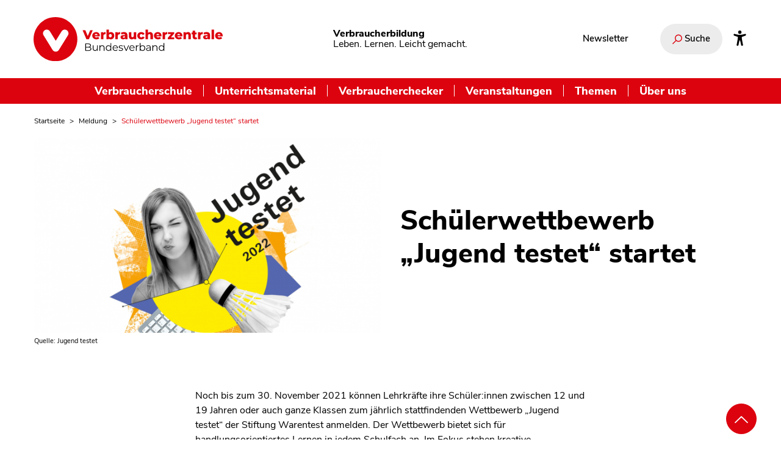

--- FILE ---
content_type: text/html; charset=UTF-8
request_url: https://www.verbraucherbildung.de/meldung/schuelerwettbewerb-jugend-testet-startet
body_size: 25432
content:
<!DOCTYPE html>
<html lang="de" dir="ltr" prefix="og: https://ogp.me/ns#">
  <head>
    <meta charset="utf-8" />
<noscript><style>form.antibot * :not(.antibot-message) { display: none !important; }</style>
</noscript><meta name="description" content="Ab sofort können Lehrkräfte ihre Schüler:innen für den Wettbewerb „Jugend testet“ der Stiftung Warentest registrieren. Die Jugendlichen erwarten tolle Preise und lernen nebenbei, Konsumverhalten kritisch zu analysieren." />
<link rel="canonical" href="https://www.verbraucherbildung.de/meldung/schuelerwettbewerb-jugend-testet-startet" />
<meta name="robots" content="index, follow" />
<meta property="og:site_name" content="Verbraucherbildung.de" />
<meta property="og:type" content="article" />
<meta property="og:url" content="https://www.verbraucherbildung.de/meldung/schuelerwettbewerb-jugend-testet-startet" />
<meta property="og:title" content="Schülerwettbewerb „Jugend testet“ startet" />
<meta property="og:image" content="https://www.verbraucherbildung.de/sites/default/files/textimage_store/cache/styles/vzbv_share_image/1/14/143394f93939252dff6911ebfc9a1de74b0e4aacb6717ed2deed6dd4ac96cfd3.jpg" />
<meta name="twitter:card" content="summary_large_image" />
<meta name="twitter:site" content="@vzbv" />
<meta name="twitter:title" content="Schülerwettbewerb „Jugend testet“ startet" />
<meta name="twitter:description" content="Ab sofort können Lehrkräfte ihre Schüler:innen für den Wettbewerb „Jugend testet“ der Stiftung Warentest registrieren. Die Jugendlichen erwarten tolle Preise und lernen nebenbei, Konsumverhalten kritisch zu analysieren." />
<meta name="twitter:image" content="https://www.verbraucherbildung.de/sites/default/files/textimage_store/cache/styles/vzbv_share_image/1/14/143394f93939252dff6911ebfc9a1de74b0e4aacb6717ed2deed6dd4ac96cfd3.jpg" />
<meta name="twitter:image:alt" content="Logo des Wettbewerbs Jugend testet 2022, junge Frau, Federball, Tastatur" />
<meta name="Generator" content="Drupal 10 (https://www.drupal.org)" />
<meta name="MobileOptimized" content="width" />
<meta name="HandheldFriendly" content="true" />
<meta name="viewport" content="width=device-width, initial-scale=1.0" />
<script type="application/ld+json">{
    "@context": "https://schema.org",
    "@graph": [
        {
            "@type": "Article",
            "headline": "Schülerwettbewerb „Jugend testet“ startet",
            "image": {
                "@type": "ImageObject",
                "url": "https://www.verbraucherbildung.de/sites/default/files/textimage_store/cache/styles/vzbv_share_image/1/14/143394f93939252dff6911ebfc9a1de74b0e4aacb6717ed2deed6dd4ac96cfd3.jpg"
            },
            "datePublished": "2021-10-07T15:31:11+0200",
            "dateModified": "2021-10-13T08:56:20+0200",
            "author": {
                "@type": "Organization",
                "name": "Verbraucherzentrale Bundesverband e.V.",
                "url": "https://www.vzbv.de"
            }
        }
    ]
}</script>
<link rel="icon" href="/themes/custom/vzbv_rebrush2025/images/favicon.png" type="image/png" />

    <title>Schülerwettbewerb „Jugend testet“ startet</title>
    <link rel="stylesheet" media="all" href="/sites/default/files/css/css_Zrj-S5_GqI0kIoRtw3KWctofWkDbjtbFwAt59vKgKyI.css?delta=0&amp;language=de&amp;theme=vzbv_rebrush2025&amp;include=eJxljlEKwyAQBS9kYwn0PLKarUrXKD4NJKevbSiF9m-YNx_PCQG7tgRW7uTEAHmGcrmyXnNNJPFgdR_UYoH-gIppdAZjhH7FqlAlX6kE6KX2QjJ9zdTX0q1EBF4UsoskJvESyUhcH9D_amqBEyvsaJzOi9thN-0lW5IL2j4y_3amsq0dYb7Ot5_9CUwUWCA" />
<link rel="stylesheet" media="all" href="/sites/default/files/css/css_EmaxZwY4AvZ-A2eLJam-viTQfpFhzjZcKJKEJAFqRgg.css?delta=1&amp;language=de&amp;theme=vzbv_rebrush2025&amp;include=eJxljlEKwyAQBS9kYwn0PLKarUrXKD4NJKevbSiF9m-YNx_PCQG7tgRW7uTEAHmGcrmyXnNNJPFgdR_UYoH-gIppdAZjhH7FqlAlX6kE6KX2QjJ9zdTX0q1EBF4UsoskJvESyUhcH9D_amqBEyvsaJzOi9thN-0lW5IL2j4y_3amsq0dYb7Ot5_9CUwUWCA" />
<link rel="stylesheet" media="print" href="/sites/default/files/css/css_RJGBkB6Gvx9xbSZY1H0m3nVtwJEP0i2gP0O798sLJJI.css?delta=2&amp;language=de&amp;theme=vzbv_rebrush2025&amp;include=eJxljlEKwyAQBS9kYwn0PLKarUrXKD4NJKevbSiF9m-YNx_PCQG7tgRW7uTEAHmGcrmyXnNNJPFgdR_UYoH-gIppdAZjhH7FqlAlX6kE6KX2QjJ9zdTX0q1EBF4UsoskJvESyUhcH9D_amqBEyvsaJzOi9thN-0lW5IL2j4y_3amsq0dYb7Ot5_9CUwUWCA" />
<link rel="stylesheet" media="all" href="/sites/default/files/css/css_ZrucWTNDcNas2BMC4Fh-V2z9NGZV29n5mLQADe7QHWg.css?delta=3&amp;language=de&amp;theme=vzbv_rebrush2025&amp;include=eJxljlEKwyAQBS9kYwn0PLKarUrXKD4NJKevbSiF9m-YNx_PCQG7tgRW7uTEAHmGcrmyXnNNJPFgdR_UYoH-gIppdAZjhH7FqlAlX6kE6KX2QjJ9zdTX0q1EBF4UsoskJvESyUhcH9D_amqBEyvsaJzOi9thN-0lW5IL2j4y_3amsq0dYb7Ot5_9CUwUWCA" />

    <script src="/libraries/fontawesome/js/all.min.js?v=6.4.2" defer></script>
<script src="/libraries/fontawesome/js/v4-shims.min.js?v=6.4.2" defer></script>

    <!-- Matomo Tag Manager -->
    <script>
      var _mtm = window._mtm = window._mtm || [];
      _mtm.push({'mtm.startTime': (new Date().getTime()), 'event': 'mtm.Start'});
      var d=document, g=d.createElement('script'), s=d.getElementsByTagName('script')[0];
      g.async=true; g.src='https://auswertung.verbraucherzentrale.de/js/container_T4zvO6Ic.js'; s.parentNode.insertBefore(g,s);
    </script>
    <!-- End Matomo Tag Manager -->
  </head>
  <body class="path-node page-node-type-article rebrush2025">
  <a class="skip-main nocontent" href="#main-content">Zum Inhalt wechseln</a>
    
      <div class="dialog-off-canvas-main-canvas" data-off-canvas-main-canvas>
    

<div class="layout-container colorize-">
      <header id="header" class="header fixed-top">
    <div class="container">
    <div class="header-row topbar hide-mobile">

      <div class="sitelogo-wrapper topbar-left">
        <a href="https://www.verbraucherbildung.de/" title="Zur Startseite"><img alt="Verbraucherzentrale Bundesverband Logo" title="" class="logo" width="86" height="32" src="/themes/custom/vzbv_rebrush2025/images/vzbv-logo.svg"></a>
      </div>
      <div class="branding claim">
        <p class="site-name"><strong>Verbraucherbildung</strong></p>
        <p class="site-slogan">Leben. Lernen. Leicht gemacht.</p>
      </div>
      <div class="topbar-right">
                  
<nav id="pnProductNav" aria-label="Interessante Links" class="sub-block-nav">
              <ul id="pnProductNavContents" itemscope="" itemtype="http://www.schema.org/SiteNavigationElement" class="nav navbar-nav topic-menu-navbar level-0">
                      <li itemprop="name" class="menu-item">
          <a href="/newsletter-verbraucherbildung-der-schule" class="nav-link" itemprop="url" data-drupal-link-system-path="node/7165" title="Newsletter">Newsletter</a>
                  </li>
          </ul>
  

<div id="pnAdvancerLeft" class="submenufader left"></div>
<div id="pnAdvancerRight" class="submenufader right"></div>

  </nav>

        
        
                  <div class="search-wrapper">
            <div class="search-form" data-drupal-selector="search-form">
              <form id="edit-site-search" aria-label="Suche auf unserem Portal" action="/views_prg/redirect" method="POST" role="search">
                <div class="js-form-item form-item js-form-type-textfield form-item-search-api-fulltext js-form-item-search-api-fulltext search-container hide">
                  <div class="form-item form-type-textfield form-item-textfield">
    <label class="label" for="edit-search-api-fulltext-input--3">
    </label><input data-drupal-selector="edit-search-api-fulltext-input--3" data-search-api-autocomplete-search="search" class="form-autocomplete form-text form-element search ui-autocomplete-input" data-autocomplete-path="/search_api_autocomplete/search?display=search&amp;amp;&amp;amp;filter=search_api_fulltext" type="search" id="edit-search-api-fulltext-input--3" name="search_api_fulltext" value="" autocomplete="off" placeholder="Wonach suchen Sie?" tabindex="0" aria-label="Wonach suchen Sie?"></div>                  <div data-drupal-selector="edit-submit-site-search-wrapper" class="search-button form-actions js-form-wrapper form-wrapper" id="edit-submit-site-search--2-wrapper">
                    <input aria-label="Suchen" type="submit" data-drupal-selector="edit-submit-site-search--3" id="edit-submit-site-search--4" name="op" value="Suchen" class="js-form-submit form-submit">
                    <i aria-hidden="true" class="vz-icons search"></i>
                  </div>
                </div>
                <button class="search-toggle" aria-expanded="false">
                  <i aria-hidden="true" class="vz-icons search"></i>
                  <i aria-hidden="true" class="vz-icons close-x hide"></i>
                  <span>Suche</span>
                </button>
                <input name="prg_redirect" data-drupal-selector="edit-prg-redirect" type="hidden" value="/suche" class="form-element" />
                <div role="status" aria-live="assertive" class="visually-hidden input-feedback" data-selecttext="<p>Suchvorschlag ausgewählt. Erneute Eingabe zum Absenden der Suche.</p>" data-hidetext="<p>Keine Suchvorschläge angezeigt.</p>" data-showtext="<p>Suchvorschläge gefunden. Pfeiltasten nach oben oder unten zur Auswahl, Eingabe zur Übernahme und Rückkehr ins Eingabefeld, anschließend nochmal Eingabe zum Absenden.</p>"></div>
              </form>
            </div>
          </div>
        
                <a class="accessibility-link" aria-label="Infos zur Barrierefreiheit" href="/barrierefreiheit">
          <svg viewBox="0 0 512 512" xmlns="http://www.w3.org/2000/svg"><path d="m256 112a56 56 0 1 1 56-56 56.06 56.06 0 0 1 -56 56z"/><path d="m432 112.8-.45.12-.42.13c-1 .28-2 .58-3 .89-18.61 5.46-108.93 30.92-172.56 30.92-59.13 0-141.28-22-167.56-29.47a73.79 73.79 0 0 0 -8-2.58c-19-5-32 14.3-32 31.94 0 17.47 15.7 25.79 31.55 31.76v.28l95.22 29.74c9.73 3.73 12.33 7.54 13.6 10.84 4.13 10.59.83 31.56-.34 38.88l-5.8 45-32.19 176.19q-.15.72-.27 1.47l-.23 1.27c-2.32 16.15 9.54 31.82 32 31.82 19.6 0 28.25-13.53 32-31.94s28-157.57 42-157.57 42.84 157.57 42.84 157.57c3.75 18.41 12.4 31.94 32 31.94 22.52 0 34.38-15.74 32-31.94-.21-1.38-.46-2.74-.76-4.06l-32.63-174.73-5.79-45c-4.19-26.21-.82-34.87.32-36.9a1.09 1.09 0 0 0 .08-.15c1.08-2 6-6.48 17.48-10.79l89.28-31.21a16.9 16.9 0 0 0 1.62-.52c16-6 32-14.3 32-31.93s-12.99-36.96-31.99-31.97z"/></svg>
        </a>
      </div>
    </div>
  </div>
  <div class="mainnav-bar">
    <div class="navigation">
              
<nav aria-label="Hauptnavigation" id="block-mainnavigation" class="navbar navbar-expand-md inline-nav">
      <div class="header-row hide-desktop">

  <div class="mobile-topbar topbar topbar-upper">
    <div class="sitelogo-wrapper topbar-left">
      <a href="https://www.verbraucherbildung.de/" title="Zur Startseite"><img alt="Verbraucherzentrale Bundesverband Logo" title="" class="logo" width="86" height="32" src="/themes/custom/vzbv_rebrush2025/images/vzbv-logo-negativ.svg"></a>
    </div>

    <div class="topbar-right">
              <div class="search-wrapper">
          <div class="search-form" data-drupal-selector="search-form">
            <form id="edit-site-search--4" aria-label="Suche auf unserem Portal" action="/views_prg/redirect" method="POST" role="search">
              <div class="js-form-item form-item js-form-type-textfield form-item-search-api-fulltext js-form-item-search-api-fulltext search-container hide">
                <div class="form-item form-type-textfield form-item-textfield">
    <label class="label" for="edit-search-api-fulltext-input--10">
    </label><input data-drupal-selector="edit-search-api-fulltext-input--10" data-search-api-autocomplete-search="search" class="form-autocomplete form-text form-element search ui-autocomplete-input" data-autocomplete-path="/search_api_autocomplete/search?display=search&amp;amp;&amp;amp;filter=search_api_fulltext" type="search" id="edit-search-api-fulltext-input--10" name="search_api_fulltext" value="" autocomplete="off" placeholder="Wonach suchen Sie?" tabindex="0" aria-label="Wonach suchen Sie?"></div>                <div data-drupal-selector="edit-submit-site-search--10-wrapper" class="search-button form-actions js-form-wrapper form-wrapper" id="edit-submit-site-search--11-wrapper">
                  <input aria-label="Suchen" type="submit" data-drupal-selector="edit-submit-site-search--12" id="edit-submit-site-search--13" name="op" value="Suchen" class="js-form-submit form-submit">
                  <i aria-hidden="true" class="vz-icons search"></i>
                </div>
              </div>
              <button class="search-toggle" aria-expanded="false">
                <i aria-hidden="true" class="vz-icons search"></i>
                <i aria-hidden="true" class="vz-icons close-x hide"></i>
                <span>Suche</span>
              </button>
              <input name="prg_redirect" data-drupal-selector="edit-prg-redirect" type="hidden" value="/suche" class="form-element" />
              <div role="status" aria-live="assertive" class="visually-hidden input-feedback" data-selecttext="<p>Suchvorschlag ausgewählt. Erneute Eingabe zum Absenden der Suche.</p>" data-hidetext="<p>Keine Suchvorschläge angezeigt.</p>" data-showtext="<p>Suchvorschläge gefunden. Pfeiltasten nach oben oder unten zur Auswahl, Eingabe zur Übernahme und Rückkehr ins Eingabefeld, anschließend nochmal Eingabe zum Absenden.</p>"></div>
            </form>
          </div>
        </div>
      
      <button class="navbar-toggler collapsed" type="button" data-toggle="collapse" aria-controls="main" data-target="#main" aria-expanded="false" aria-label="Navigation auf- und zuklappen">
        <span class="navbar-toggler-icon fas fa-bars" aria-hidden="true"></span>
      </button>
    </div>
  </div>
  <div class="mobile-topbar topbar-lower">
    <div class="branding claim">
      <p class="site-name"><strong>Verbraucherbildung</strong></p>
      <p class="site-slogan">Leben. Lernen. Leicht gemacht.</p>
    </div>
  </div>
</div>

<div class="collapse navbar-collapse" id="main">
  <ul itemscope itemtype="http://www.schema.org/SiteNavigationElement" class="main-menu nav navbar-nav level-0">
                <li class="item dropdown dropdown-submenu" itemprop="name">
        <a href="/auszeichnung-verbraucherschule" title="Informationen und Konzepte für Schulen" class="link" itemprop="url" data-drupal-link-system-path="node/7152">Verbraucherschule</a>
                  <button class="dropdown-toggle" data-toggle="dropdown" aria-label="Untermenü Verbraucherschule" aria-expanded="false"><i class="fa fa-chevron-down"></i></button>
                                <div class="sub level-1 dropdown-menu">
              <div class="row">
                <ul itemscope itemtype="http://www.schema.org/SiteNavigationElement" class="nav menulinks col-12 col-md-6">
                                      <li itemprop="name" class="item">
                    <a href="/auszeichnung-verbraucherschule" class="link" itemprop="url" data-drupal-link-system-path="node/7152" title="Auszeichnung Verbraucherschule">Auszeichnung Verbraucherschule</a>
                      <div class="description-text-lower"><p class="h5">Auszeichnung Verbraucherschule</p><p>Bronze, Silber oder Gold - hier finden Sie Informationen zur Auszeichnung Verbraucherschule. </p></div>
                    </li>
                                      <li itemprop="name" class="item">
                    <a href="/auszeichnung-verbraucherschule/kategorien-kriterien-und-jury" class="link" itemprop="url" data-drupal-link-system-path="node/7153" title="Kategorien, Kriterien und Jury">Kategorien, Kriterien und Jury</a>
                      <div class="description-text-lower"><p class="h5">Kategorien, Kriterien und Jury</p><p>Hier finden Sie alle Details zum Bewerbungsprozess der Verbraucherschule, zu unseren Kriterien und der Jury.</p></div>
                    </li>
                                      <li itemprop="name" class="item">
                    <a href="/verbraucherschule/ausgezeichnete-verbraucherschulen" class="link" itemprop="url" data-drupal-link-system-path="node/7180" title="Die Verbraucherschulen">Die Verbraucherschulen</a>
                      <div class="description-text-lower"><p class="h5">Die Verbraucherschulen</p><p>Vom einzelnen Projekt bis zum Schulkonzept - hier finden Sie Informationen zu allen ausgezeichneten Verbraucherschulen.
</p></div>
                    </li>
                                  </ul>
                <ul class="nav description-text col-12 col-md-6">
                  <li class="default"><p class="h5">Verbraucherschule</p><p>Bronze, Silber oder Gold - hier finden Sie Informationen zur Auszeichnung Verbraucherschule. </p></li>
                  <li class="override"></li>
                </ul>
                <span class="invisible"></span>
              </div>
            </div>

          
                              </li>
                <li class="item dropdown dropdown-submenu" itemprop="name">
        <a href="/materialkompass" class="link" itemprop="url" data-drupal-link-system-path="node/7117" title="Unterrichtsmaterial">Unterrichtsmaterial</a>
                  <button class="dropdown-toggle" data-toggle="dropdown" aria-label="Untermenü Unterrichtsmaterial" aria-expanded="false"><i class="fa fa-chevron-down"></i></button>
                                <div class="sub level-1 dropdown-menu">
              <div class="row">
                <ul itemscope itemtype="http://www.schema.org/SiteNavigationElement" class="nav menulinks col-12 col-md-6">
                                      <li itemprop="name" class="item">
                    <a href="/materialkompass" class="link" itemprop="url" data-drupal-link-system-path="node/7117" title="Materialkompass">Materialkompass</a>
                      <div class="description-text-lower"><p class="h5">Materialkompass</p><p></p></div>
                    </li>
                                      <li itemprop="name" class="item">
                    <a href="/materialkompass/wie-funktioniert-der-materialkompass" class="link" itemprop="url" data-drupal-link-system-path="node/7119" title="Bewertungssystem">Bewertungssystem</a>
                      <div class="description-text-lower"><p class="h5">Bewertungssystem</p><p></p></div>
                    </li>
                                      <li itemprop="name" class="item">
                    <a href="/materialkompass/wie-funktioniert-der-materialkompass#das-expertenteam" class="link" itemprop="url" data-drupal-link-system-path="node/7119" title="Gutachter:innen">Gutachter:innen</a>
                      <div class="description-text-lower"><p class="h5">Gutachter:innen</p><p></p></div>
                    </li>
                                      <li itemprop="name" class="item">
                    <a href="/materialkompass/material-einreichen" class="link" itemprop="url" data-drupal-link-system-path="node/7166" title="Material einreichen">Material einreichen</a>
                      <div class="description-text-lower"><p class="h5">Material einreichen</p><p></p></div>
                    </li>
                                  </ul>
                <ul class="nav description-text col-12 col-md-6">
                  <li class="default"><p class="h5">Unterrichtsmaterial</p><p>Im Materialkompass finden Sie von unabhängigen Expert:innen geprüftes und bewertetes Unterrichtsmaterial.
</p></li>
                  <li class="override"></li>
                </ul>
                <span class="invisible"></span>
              </div>
            </div>

          
                              </li>
                <li class="item dropdown dropdown-submenu" itemprop="name">
        <a href="/verbraucherchecker" title="Workshops für Jugendliche – an Schulen und darüber hinaus" class="link" itemprop="url" data-drupal-link-system-path="node/7050">Verbraucherchecker</a>
                  <button class="dropdown-toggle" data-toggle="dropdown" aria-label="Untermenü Verbraucherchecker" aria-expanded="false"><i class="fa fa-chevron-down"></i></button>
                                <div class="sub level-1 dropdown-menu">
              <div class="row">
                <ul itemscope itemtype="http://www.schema.org/SiteNavigationElement" class="nav menulinks col-12 col-md-6">
                                      <li itemprop="name" class="item">
                    <a href="/verbraucherchecker" class="link" itemprop="url" data-drupal-link-system-path="node/7050" title="Jugendprogramm">Jugendprogramm</a>
                      <div class="description-text-lower"><p class="h5">Jugendprogramm</p><p></p></div>
                    </li>
                                      <li itemprop="name" class="item">
                    <a href="/verbraucherchecker/lehrmaterial" class="link" itemprop="url" data-drupal-link-system-path="node/7079" title="Lehrmaterial">Lehrmaterial</a>
                      <div class="description-text-lower"><p class="h5">Lehrmaterial</p><p></p></div>
                    </li>
                                      <li itemprop="name" class="item">
                    <a href="/verbraucherchecker/checkerspace" class="link" itemprop="url" data-drupal-link-system-path="node/7078" title="Checker-Space">Checker-Space</a>
                      <div class="description-text-lower"><p class="h5">Checker-Space</p><p></p></div>
                    </li>
                                      <li itemprop="name" class="item">
                    <a href="/verbraucherchecker/workshops-leiten" class="link" itemprop="url" data-drupal-link-system-path="node/7076" title="Für Trainer:innen">Für Trainer:innen</a>
                      <div class="description-text-lower"><p class="h5">Für Trainer:innen</p><p></p></div>
                    </li>
                                  </ul>
                <ul class="nav description-text col-12 col-md-6">
                  <li class="default"><p class="h5">Verbraucherchecker</p><p>Alle Infos zu unserem Peer-Projekt für Jugendliche im Verbraucherschutz.</p></li>
                  <li class="override"></li>
                </ul>
                <span class="invisible"></span>
              </div>
            </div>

          
                              </li>
                <li class="item" itemprop="name">
        <a href="/online-fortbildungen-und-veranstaltungen" title="Online-Fortbildungen und Veranstaltungen für die Verbraucherbildung" class="link" itemprop="url" data-drupal-link-system-path="node/7149">Veranstaltungen</a>
                              </li>
                <li class="item dropdown dropdown-submenu" itemprop="name">
        <span class="link" itemprop="url" title="Themen">Themen</span>
                  <button class="dropdown-toggle" data-toggle="dropdown" aria-label="Untermenü Themen" aria-expanded="false"><i class="fa fa-chevron-down"></i></button>
                                <div class="sub level-1 dropdown-menu">
              <div class="row">
                <ul itemscope itemtype="http://www.schema.org/SiteNavigationElement" class="nav menulinks col-12 col-md-6">
                                      <li itemprop="name" class="item">
                    <a href="/ernaehrung-und-gesundheit-im-unterricht" class="link" itemprop="url" data-drupal-link-system-path="node/7146" title="Ernährung">Ernährung</a>
                      <div class="description-text-lower"><p class="h5">Ernährung</p><p></p></div>
                    </li>
                                      <li itemprop="name" class="item">
                    <a href="/wirtschaft-und-finanzen-im-unterricht" class="link" itemprop="url" data-drupal-link-system-path="node/7147" title="Finanzen">Finanzen</a>
                      <div class="description-text-lower"><p class="h5">Finanzen</p><p></p></div>
                    </li>
                                      <li itemprop="name" class="item">
                    <a href="/medienbildung-im-unterricht" class="link" itemprop="url" data-drupal-link-system-path="node/7138" title="Medien">Medien</a>
                      <div class="description-text-lower"><p class="h5">Medien</p><p></p></div>
                    </li>
                                      <li itemprop="name" class="item">
                    <a href="/nachhaltigkeit-und-globalisierung-im-unterricht" class="link" itemprop="url" data-drupal-link-system-path="node/7137" title="Nachhaltigkeit">Nachhaltigkeit</a>
                      <div class="description-text-lower"><p class="h5">Nachhaltigkeit</p><p></p></div>
                    </li>
                                  </ul>
                <ul class="nav description-text col-12 col-md-6">
                  <li class="default"><p class="h5">Themen</p><p>In themenspezifischen Dossiers bündeln wir Fachartikel, Unterrichtsmaterial und Fortbildungen für Ihren Unterricht. </p></li>
                  <li class="override"></li>
                </ul>
                <span class="invisible"></span>
              </div>
            </div>

          
                              </li>
                <li class="item" itemprop="name">
        <a href="/ueber-uns" class="link" itemprop="url" data-drupal-link-system-path="node/7126" title="Über uns">Über uns</a>
                              </li>
      </ul>
  <div class="flyout-footer hide-desktop">
          
<nav id="pnProductNav" aria-label="Interessante Links" class="sub-block-nav">
              <ul id="pnProductNavContents" itemscope="" itemtype="http://www.schema.org/SiteNavigationElement" class="nav navbar-nav topic-menu-navbar level-0">
                      <li itemprop="name" class="menu-item">
          <a href="/newsletter-verbraucherbildung-der-schule" class="nav-link" itemprop="url" data-drupal-link-system-path="node/7165" title="Newsletter">Newsletter</a>
                  </li>
          </ul>
  

<div id="pnAdvancerLeft" class="submenufader left"></div>
<div id="pnAdvancerRight" class="submenufader right"></div>

  </nav>

    
           </div>
</div>




  </nav>

          </div>
  </div>
</header>
  
    
  <main class="main">
    <a id="main-content" tabindex="-1"></a>    <div class="main-content">
                  <div data-drupal-messages-fallback class="hidden"></div>
<div id="block-vzbv-rebrush2025-pfadnavigation" class="container no-margin block block-system block-system-breadcrumb-block">
  
    
      <nav class="breadcrumb-nav" aria-label="Brotkrumen Menü">
    <ol itemscope itemtype="http://schema.org/BreadcrumbList" class="breadcrumb">      <li itemprop="itemListElement" itemscope itemtype="http://schema.org/ListItem" class="breadcrumb-item"><a itemprop="item" href="/" title="Startseite"><span itemprop="name">Startseite</span><meta itemprop="position" content="1" /></a></li>
            <li itemprop="itemListElement" itemscope itemtype="http://schema.org/ListItem" class="breadcrumb-item"><a itemprop="item" href="/alle-meldungen-im-ueberblick" title="Meldung"><span itemprop="name">Meldung</span><meta itemprop="position" content="2" /></a></li>
            <li itemprop="itemListElement" itemscope itemtype="http://schema.org/ListItem" class="breadcrumb-item"><span itemprop="name">Schülerwettbewerb „Jugend testet“ startet</span><meta itemprop="position" content="3" /></li>
      </ol>
  </nav>
  </div>


<div class="node">
    <article class="inner" id="article-page">
    


    <div class="container less-margin">

      <div class="row hero2025 intro  with-image"><div class="image desktop-version col-12 col-sm-6">
                  
<figure >
            <div class="image-container">
          <div class="image-container-inner">
            
            <img  alt="Logo des Wettbewerbs Jugend testet 2022, junge Frau, Federball, Tastatur" title="Jugend testet Logo" data-src="{&quot;128&quot;:&quot;https:\/\/www.verbraucherbildung.de\/sites\/default\/files\/styles\/vzbv_16_9_128x72_focal_point_crop\/public\/2021-10\/Jugend%20testet%20Logo%20Breitbild.jpg?h=c9c104e5\u0026itok=Ch2KbV99&quot;,&quot;176&quot;:&quot;https:\/\/www.verbraucherbildung.de\/sites\/default\/files\/styles\/vzbv_16_9_176x99focal_point_crop\/public\/2021-10\/Jugend%20testet%20Logo%20Breitbild.jpg?h=c9c104e5\u0026itok=z4kOilTk&quot;,&quot;256&quot;:&quot;https:\/\/www.verbraucherbildung.de\/sites\/default\/files\/styles\/vzbv_16_9_256x144_focal_point_crop\/public\/2021-10\/Jugend%20testet%20Logo%20Breitbild.jpg?h=c9c104e5\u0026itok=yPcQQe-L&quot;,&quot;384&quot;:&quot;https:\/\/www.verbraucherbildung.de\/sites\/default\/files\/styles\/vzbv_16_9_384x216_focal_point_crop\/public\/2021-10\/Jugend%20testet%20Logo%20Breitbild.jpg?h=c9c104e5\u0026itok=qoRqtOAW&quot;,&quot;512&quot;:&quot;https:\/\/www.verbraucherbildung.de\/sites\/default\/files\/styles\/vzbv_16_9_512x288_focal_point_crop\/public\/2021-10\/Jugend%20testet%20Logo%20Breitbild.jpg?h=c9c104e5\u0026itok=1rUia_VU&quot;,&quot;640&quot;:&quot;https:\/\/www.verbraucherbildung.de\/sites\/default\/files\/styles\/vzbv_16_9_640x360_focal_point_crop\/public\/2021-10\/Jugend%20testet%20Logo%20Breitbild.jpg?h=c9c104e5\u0026itok=A2lhdngu&quot;,&quot;768&quot;:&quot;https:\/\/www.verbraucherbildung.de\/sites\/default\/files\/styles\/vzbv_16_9_768x432_focal_point_crop\/public\/2021-10\/Jugend%20testet%20Logo%20Breitbild.jpg?h=c9c104e5\u0026itok=N-A27Jv0&quot;,&quot;896&quot;:&quot;https:\/\/www.verbraucherbildung.de\/sites\/default\/files\/styles\/vzbv_16_9_896x504_focal_point_crop\/public\/2021-10\/Jugend%20testet%20Logo%20Breitbild.jpg?h=c9c104e5\u0026itok=KRoe3X0Q&quot;,&quot;1024&quot;:&quot;https:\/\/www.verbraucherbildung.de\/sites\/default\/files\/styles\/vzbv_16_9_1024x576_focal_point_crop\/public\/2021-10\/Jugend%20testet%20Logo%20Breitbild.jpg?h=c9c104e5\u0026itok=ZLbD6GKK&quot;,&quot;1152&quot;:&quot;https:\/\/www.verbraucherbildung.de\/sites\/default\/files\/styles\/vzbv_16_9_1152x648_focal_point_crop\/public\/2021-10\/Jugend%20testet%20Logo%20Breitbild.jpg?h=c9c104e5\u0026itok=0GuyivMC&quot;,&quot;1280&quot;:&quot;https:\/\/www.verbraucherbildung.de\/sites\/default\/files\/styles\/vzbv_16_9_1280x720_focal_point_crop\/public\/2021-10\/Jugend%20testet%20Logo%20Breitbild.jpg?h=c9c104e5\u0026itok=BeNRa1UB&quot;,&quot;1408&quot;:&quot;https:\/\/www.verbraucherbildung.de\/sites\/default\/files\/styles\/vzbv_16_9_1408x792_focal_point_crop\/public\/2021-10\/Jugend%20testet%20Logo%20Breitbild.jpg?h=c9c104e5\u0026itok=cP6j5KM6&quot;,&quot;1536&quot;:&quot;https:\/\/www.verbraucherbildung.de\/sites\/default\/files\/styles\/vzbv_16_9_1536x864_focal_point_crop\/public\/2021-10\/Jugend%20testet%20Logo%20Breitbild.jpg?h=c9c104e5\u0026itok=xFQrwuLZ&quot;,&quot;1664&quot;:&quot;https:\/\/www.verbraucherbildung.de\/sites\/default\/files\/styles\/vzbv_16_9_1664x936_focal_point_crop\/public\/2021-10\/Jugend%20testet%20Logo%20Breitbild.jpg?h=c9c104e5\u0026itok=kUZ3E3u-&quot;,&quot;1792&quot;:&quot;https:\/\/www.verbraucherbildung.de\/sites\/default\/files\/styles\/vzbv_16_9_1792x1008_focal_point_crop\/public\/2021-10\/Jugend%20testet%20Logo%20Breitbild.jpg?h=c9c104e5\u0026itok=NJwgP-cW&quot;,&quot;1920&quot;:&quot;https:\/\/www.verbraucherbildung.de\/sites\/default\/files\/styles\/vzbv_16_9_1920x1080_focal_point_crop\/public\/2021-10\/Jugend%20testet%20Logo%20Breitbild.jpg?h=c9c104e5\u0026itok=w6_rQHLM&quot;,&quot;2048&quot;:&quot;https:\/\/www.verbraucherbildung.de\/sites\/default\/files\/styles\/vzbv_16_9_2048x1152_focal_point_crop\/public\/2021-10\/Jugend%20testet%20Logo%20Breitbild.jpg?h=c9c104e5\u0026itok=Cbs1PmE3&quot;}" class="image-sizes pre-load" data-src-fallback="https://www.verbraucherbildung.de/sites/default/files/2021-10/Jugend%20testet%20Logo%20Breitbild.jpg" width="128" height="72" src="[data-uri]" />

    

                      </div>
        </div>
    <figcaption><p class="imagesource">Quelle: Jugend testet</p></figcaption></figure>



          </div><div class="hero-content col-12  col-sm-6"><h1  class="h1 headline"><span class="field field--name-title field--type-string field--label-hidden">Schülerwettbewerb „Jugend testet“ startet </span>
</h1></div><div class="image mobile-version col-12 col-sm-6">
                  
<figure >
            <div class="image-container">
          <div class="image-container-inner">
            
            <img  alt="Logo des Wettbewerbs Jugend testet 2022, junge Frau, Federball, Tastatur" title="Jugend testet Logo" data-src="{&quot;128&quot;:&quot;https:\/\/www.verbraucherbildung.de\/sites\/default\/files\/styles\/vzbv_16_9_128x72_focal_point_crop\/public\/2021-10\/Jugend%20testet%20Logo%20Breitbild.jpg?h=c9c104e5\u0026itok=Ch2KbV99&quot;,&quot;176&quot;:&quot;https:\/\/www.verbraucherbildung.de\/sites\/default\/files\/styles\/vzbv_16_9_176x99focal_point_crop\/public\/2021-10\/Jugend%20testet%20Logo%20Breitbild.jpg?h=c9c104e5\u0026itok=z4kOilTk&quot;,&quot;256&quot;:&quot;https:\/\/www.verbraucherbildung.de\/sites\/default\/files\/styles\/vzbv_16_9_256x144_focal_point_crop\/public\/2021-10\/Jugend%20testet%20Logo%20Breitbild.jpg?h=c9c104e5\u0026itok=yPcQQe-L&quot;,&quot;384&quot;:&quot;https:\/\/www.verbraucherbildung.de\/sites\/default\/files\/styles\/vzbv_16_9_384x216_focal_point_crop\/public\/2021-10\/Jugend%20testet%20Logo%20Breitbild.jpg?h=c9c104e5\u0026itok=qoRqtOAW&quot;,&quot;512&quot;:&quot;https:\/\/www.verbraucherbildung.de\/sites\/default\/files\/styles\/vzbv_16_9_512x288_focal_point_crop\/public\/2021-10\/Jugend%20testet%20Logo%20Breitbild.jpg?h=c9c104e5\u0026itok=1rUia_VU&quot;,&quot;640&quot;:&quot;https:\/\/www.verbraucherbildung.de\/sites\/default\/files\/styles\/vzbv_16_9_640x360_focal_point_crop\/public\/2021-10\/Jugend%20testet%20Logo%20Breitbild.jpg?h=c9c104e5\u0026itok=A2lhdngu&quot;,&quot;768&quot;:&quot;https:\/\/www.verbraucherbildung.de\/sites\/default\/files\/styles\/vzbv_16_9_768x432_focal_point_crop\/public\/2021-10\/Jugend%20testet%20Logo%20Breitbild.jpg?h=c9c104e5\u0026itok=N-A27Jv0&quot;,&quot;896&quot;:&quot;https:\/\/www.verbraucherbildung.de\/sites\/default\/files\/styles\/vzbv_16_9_896x504_focal_point_crop\/public\/2021-10\/Jugend%20testet%20Logo%20Breitbild.jpg?h=c9c104e5\u0026itok=KRoe3X0Q&quot;,&quot;1024&quot;:&quot;https:\/\/www.verbraucherbildung.de\/sites\/default\/files\/styles\/vzbv_16_9_1024x576_focal_point_crop\/public\/2021-10\/Jugend%20testet%20Logo%20Breitbild.jpg?h=c9c104e5\u0026itok=ZLbD6GKK&quot;,&quot;1152&quot;:&quot;https:\/\/www.verbraucherbildung.de\/sites\/default\/files\/styles\/vzbv_16_9_1152x648_focal_point_crop\/public\/2021-10\/Jugend%20testet%20Logo%20Breitbild.jpg?h=c9c104e5\u0026itok=0GuyivMC&quot;,&quot;1280&quot;:&quot;https:\/\/www.verbraucherbildung.de\/sites\/default\/files\/styles\/vzbv_16_9_1280x720_focal_point_crop\/public\/2021-10\/Jugend%20testet%20Logo%20Breitbild.jpg?h=c9c104e5\u0026itok=BeNRa1UB&quot;,&quot;1408&quot;:&quot;https:\/\/www.verbraucherbildung.de\/sites\/default\/files\/styles\/vzbv_16_9_1408x792_focal_point_crop\/public\/2021-10\/Jugend%20testet%20Logo%20Breitbild.jpg?h=c9c104e5\u0026itok=cP6j5KM6&quot;,&quot;1536&quot;:&quot;https:\/\/www.verbraucherbildung.de\/sites\/default\/files\/styles\/vzbv_16_9_1536x864_focal_point_crop\/public\/2021-10\/Jugend%20testet%20Logo%20Breitbild.jpg?h=c9c104e5\u0026itok=xFQrwuLZ&quot;,&quot;1664&quot;:&quot;https:\/\/www.verbraucherbildung.de\/sites\/default\/files\/styles\/vzbv_16_9_1664x936_focal_point_crop\/public\/2021-10\/Jugend%20testet%20Logo%20Breitbild.jpg?h=c9c104e5\u0026itok=kUZ3E3u-&quot;,&quot;1792&quot;:&quot;https:\/\/www.verbraucherbildung.de\/sites\/default\/files\/styles\/vzbv_16_9_1792x1008_focal_point_crop\/public\/2021-10\/Jugend%20testet%20Logo%20Breitbild.jpg?h=c9c104e5\u0026itok=NJwgP-cW&quot;,&quot;1920&quot;:&quot;https:\/\/www.verbraucherbildung.de\/sites\/default\/files\/styles\/vzbv_16_9_1920x1080_focal_point_crop\/public\/2021-10\/Jugend%20testet%20Logo%20Breitbild.jpg?h=c9c104e5\u0026itok=w6_rQHLM&quot;,&quot;2048&quot;:&quot;https:\/\/www.verbraucherbildung.de\/sites\/default\/files\/styles\/vzbv_16_9_2048x1152_focal_point_crop\/public\/2021-10\/Jugend%20testet%20Logo%20Breitbild.jpg?h=c9c104e5\u0026itok=Cbs1PmE3&quot;}" class="image-sizes pre-load" data-src-fallback="https://www.verbraucherbildung.de/sites/default/files/2021-10/Jugend%20testet%20Logo%20Breitbild.jpg" width="128" height="72" src="[data-uri]" />

    

                      </div>
        </div>
    <figcaption><p class="imagesource">Quelle: Jugend testet</p></figcaption></figure>



          </div></div>

    </div>



    <div class="article-body">
      <div class="text-section container">
                          <div><p>Noch bis zum 30. November 2021 können Lehrkräfte ihre Schüler:innen zwischen 12 und 19 Jahren oder auch ganze Klassen zum jährlich stattfindenden Wettbewerb „Jugend testet“ der Stiftung Warentest anmelden. Der Wettbewerb bietet sich für handlungsorientiertes Lernen in jedem Schulfach an. Im Fokus stehen kreative Ideenfindung, Selbstorganisation, kritisches Konsumverhalten und – nicht zu vergessen – der Spaß an der Sache, denn die Jugendlichen entscheiden selbst, welche Testobjekte sie vergleichen möchten. Vom Kaugummi bis zum Schülerkonto ist alles erlaubt – wenn die Testkriterien stimmen. Passendes Unterrichtsmaterial unterstützt Lehrkräfte, den Wettbewerb als Unterrichtsthema für die Klasse aufzubereiten. Es können aber auch unabhängig vom Unterricht einzelne Schüler:innen oder Gruppen teilnehmen.</p>
</div>
              </div>
            
      

      <div class="text-section container">
        <div><p>„An einigen Schulen ist Jugend testet zum festen Bestandteil im MINT-Unterricht geworden“, berichtet Bettina Dingler, seit über zwei Jahrzehnten Leiterin des Schülerwettbewerbs. Ob in Naturwissenschaften, Arbeitslehre, Deutsch, Ethik, im Fach Wirtschaft oder sogar in Fremdsprachen: Jugend testet bietet Anknüpfungspunkte für jedes Fach. „Die Jury ist immer wieder überrascht, wie viele unterschiedliche Ideen die Jugendlichen haben und wie kreativ sie die Tests durchführen“, sagt Dingler. Erst im September wurden die letzten Gewinner:innen geehrt. Vom Geschenkpapier- und Mund-Nasen-Schutz-Vergleich über den Test verschiedener Skateboard-Onlineshops bis hin zum Vergleich von Studienorientierungsangeboten war das Spektrum gewohnt groß.</p>
</div>
      </div>
              
  
<div class="container paragraph__highlighted wysiwyg">
  
<div class="standpunkte icon">
      <i class="vz-icons check"></i>
        <h2  class="h2 headline">Wie läuft der Wettbewerb ab?</h2>    
    <ol>
	<li><strong>Die Teilnehmenden wählen ein Testobjekt aus.</strong> Das kann ein Produkt oder eine Dienstleistung sein, wie beispielsweise Online-Angebote oder Service und Beratung in Geschäften. Danach müssen die Jugendlichen selbst die Beschaffung organisieren. Produkte, bereits in der Familie oder im Freundeskreis in Nutzung sind, oder auch kostenlose Dienstleistungen bieten sich hierfür an.</li>
	<li><strong>Die Schüler:innen überlegen sich relevante Kriterien für den Test.</strong> Welche Methode eignet sich? Wie kann man die Ergebnisse am besten vergleichen? Hier zählen kreative Ideen und die Erkenntnisse, die die Tests liefern. Einfache Hilfsmittel oder Instrumente reichen aus.</li>
	<li><strong>Anschließend wird der Test dokumentiert. </strong>Dazu müssen alle Daten sorgfältig erfasst und der Test auf max. 10 Seiten für die Jury anschaulich beschrieben und durch Bilder und ggf. Videos veranschaulicht werden.</li>
</ol>

      <div class="overview-button-section">
      
    </div>
  </div>
</div>


  <div class="container wysiwyg no_h2heading ">
  <div class="text-section">
              <div class="h3"></div>
                  
  <p>„Der große Pluspunkt ist, dass der Wettbewerb direkt an den Interessen der Schülerinnen und Schüler andockt, da sie ihr Testobjekt selbst auswählen und das Testverfahren eigenständig entwickeln dürfen“, erklärt Bettina Dingler. „Die Jugendlichen werden entgegen ihrer eigentlichen Rolle zum Prüfer oder zur Prüferin – dieser Rollenwechsel macht ihnen viel Spaß. Und das eigentliche Ziel des Wettbewerbs, nämlich dass sie dabei auch lernen, ihr eigenes Konsumverhalten und das anderer kritisch zu hinterfragen, findet quasi nebenbei statt.“</p>

<p>Dabei würden sich die jungen Tester:innen schnell von Einstellungen ihrer Peergroup lösen, so Dingler weiter. Die Frage nach dem „Coolness-Faktor“, also welche Wirkung die Nutzung eines Produkts auf die Meinung anderer hat, trete schnell in den Hintergrund, wenn sich die Teilnehmer:innen mit den Vergleichskriterien beschäftigten. Und genau dieser gedankliche Prozess, der bei der Suche nach sinnvollen Kriterien entsteht, ist wichtig. Die Prüfmethode kann hingegen einfach sein.</p>

<p>So testeten Schüler:innen in der Vergangenheit zum Beispiel den „Crunchfaktor“ verschiedener Chipssorten, der in der Werbung immer wieder gepriesen wurde, indem sie zunächst mit einem einfachen Lärmpegelmessgerät die Lautstärke beim Reinbeißen maßen. Zusätzlich kamen sie auf die Idee, die Chips nach offener Lagerung über Nacht am nächsten Morgen noch einmal auf Bissfestigkeit zu prüfen.</p>

<div class="h3">Im Trend: Digitalisierung und Nachhaltigkeit</div>

<p>Etwa 2.000 bis 2.500 Teilnehmer:innen und durchschnittlich rund 600 eingereichte Arbeiten verzeichnet „Jugend testet“ jedes Jahr. 2020 waren es sogar 750 Wettbewerbsbeiträge „Viele Lehrkräfte haben Jugend testet während der pandemiebedingten Schulschließungen für das selbstorgansierte Lernen zum Beispiel als Projektarbeit genutzt“, sagt die Wettbewerbsleiterin. Auch ganz neue Testobjekte wurden in dieser Zeit unter die Lupe genommen: Mund-Nasen-Schutz, beheizbare Westen und Videokonferenzsysteme zum Beispiel.</p>

<p>„Die Jugendlichen orientieren sich stark an zeitgemäßen Themen aus ihrer Lebenswelt“, weiß Dingler aus Erfahrung. „Themen wie die mögliche Abschaffung von Plastikstrohhalmen beispielsweise wurden schon vor dem EU-Verbot aufgenommen. Damals machte sich eine Schülergruppe auf die Suche nach Alternativen, die sie dann testeten.“ Überhaupt habe sich das Thema Nachhaltigkeit in den letzten drei Jahren als starker Trend herausgestellt. Ein weiterer Trend sei die Digitalisierung – zum Startpunkt des Wettbewerbs 1979 sicherlich noch kein Thema. „Einige Testprodukte wie Schokolade, Alleskleber, Bleistifte oder Papiertaschentücher sind aber echte Klassiker und werden nach wie vor immer wieder auf den Prüfstand gestellt. Und das ist auch richtig und wichtig“, ist Dingler überzeugt.</p>

      </div>
</div>

  
  
<div class="container paragraph__highlighted wysiwyg">
  
<div class="standpunkte icon">
      <i class="vz-icons-circle important"></i>
        <h2  class="h2 headline">Termine</h2>    
    <p><strong>Anmeldeschluss: 30. November 2021</strong></p>

<p><strong>Einsendeschluss: 31. Januar 2022</strong></p>

<p><strong>Preisverleihung: Juni/Juli 2022</strong></p>

      <div class="overview-button-section">
      
    </div>
  </div>
</div>


<div class="padded container">
  
<div class="standpunkte icon">
      <i class="vz-icons-circle info"></i>
        <h2  class="h2 headline">Weitere Informationen</h2>    
  <div class="ext">
          <div class="link">
        <a href="https://www.jugend-testet.de/" title="Jugend testet - Wettbewerb der Stiftung Warentest">Jugend testet - Wettbewerb der Stiftung Warentest</a>
      </div>
    </div>

  </div>
</div>

<section class="padded reference_material_article container ">
  <h2 class="h2 headline section-headline">Materialien zum Artikel</h2>
          <div class="material_teaser_autolist teaser-wrapper-link">
      <div class="teaser-row">
        <div class="teaser-content row">
            <div class="teaser-image col-12 col-md-3">
                                              <img class="" src="/sites/default/files/material/2019/07/23/stiftung_warentest_jugend_testet_215x300.png" alt="stiftung_warentest_jugend_testet_215x300.png" title="" />
                          </div> <!--EO teaser-image -->
            <div class="teaser-body d-flex flex-column col-12 col-md-6">
              <div class="teaser-content-inner">
                <div class="topic-icon d-flex">
                                      <img src="/sites/default/files/styles/topic_icon/public/2025-07/Icon_Finanzen_RGB_Outline_rot.png?itok=8rBYeNgO" alt="Finanzen und Verbraucherrecht Icon"/>
                                    <p class="text">Finanzen und Verbraucherrecht</p>
                </div> <!--EO topic-icon-->
                <h3  class="h3 headline"><span class="small"><a href="/materialkompass/unterrichtsmaterial-jugend-testet">Unterrichtsmaterial: Jugend testet</a></span></h3>              </div> <!--EO teaser-content-inner -->
                              
  <p class="teaser-text">In sechs Kapiteln findet man Informationen zur Durchführung von Schülerwarentest nebst Praxistipps und Arbeitsblättern sowie HInweisen auf weitere kostenfreie Materialien von der Stiftung Warentest.</p>
                            <p class="btn btn-text teaser-link material_teaser-link mt-auto">Mehr sehen<span class="link-arrow" aria-hidden="true"></span></p>
            </div> <!--EO teaser-body -->
                          <div class="material__feedback col-12 col-md-3">
                <div class="material__feedback-sehr_gut">
                  <p class="label">Gesamtbewertung:</p>
                  <div class="rating">
                                          <svg version="1.1" xmlns="http://www.w3.org/2000/svg" xmlns:xlink="http://www.w3.org/1999/xlink" x="0px" y="0px"
	 viewBox="0 0 230.1 254.1" xml:space="preserve" role="img" aria-label="Sehr gut, 5 von 5 Sternen">
<style type="text/css">
	.st0-sehr-gut{fill-rule:evenodd;clip-rule:evenodd;fill:#376015;}
	.st1-sehr-gut{enable-background:new    ;}
	.st2-sehr-gut{fill:#FFFFFF;}
	.st3-sehr-gut{fill:none;}
	.st4-sehr-gut{filter:url(#Adobe_OpacityMaskFilter);}
	.st5-sehr-gut{mask:url(#mask-20_00000061442278924796370480000008072613126607013542_);}
	.st6-sehr-gut{filter:url(#Adobe_OpacityMaskFilter_00000100348307189999935150000011358645310714596744_);}
	.st7-sehr-gut{mask:url(#mask-23_00000101789280336242579010000013038611065019523971_);}
	.st8-sehr-gut{filter:url(#Adobe_OpacityMaskFilter_00000101787553269598233880000004497512613238629012_);}
	.st9-sehr-gut{mask:url(#mask-26_00000021809619316263044020000003082572651099098552_);}
	.st1-sehr-gut0{filter:url(#Adobe_OpacityMaskFilter_00000005972207695033901000000011625813187868006078_);}
	.st1-sehr-gut1{mask:url(#mask-29_00000129919370549285235650000013166835274173451453_);}
	.st1-sehr-gut2{filter:url(#Adobe_OpacityMaskFilter_00000133504642077265115790000001080035797839889834_);}
	.st1-sehr-gut3{mask:url(#mask-32_00000000217391677755255270000014705012031611320471_);}
</style>
<g>
	<path class="st0-sehr-gut" d="M174.3,105.2c0,26.2-17.1,48.5-40.7,56.2c-5.8,1.9-12,3-18.5,3c-32.7,0-59.2-26.5-59.2-59.2S82.4,46,115.1,46
		S174.3,72.5,174.3,105.2z"/>
	<g class="st1-sehr-gut">
		<path class="st2-sehr-gut" d="M87.8,98.4c0.7,0.3,1.3,0.7,1.9,1.2l-1.4,1.6c-0.9-0.7-1.8-1-2.7-1c-0.5,0-0.9,0.1-1.2,0.3
			c-0.3,0.2-0.5,0.5-0.5,0.9c0,0.3,0.1,0.5,0.2,0.7c0.1,0.2,0.4,0.3,0.7,0.5c0.3,0.2,0.8,0.3,1.5,0.6c1.3,0.4,2.2,0.9,2.8,1.5
			c0.6,0.6,0.9,1.4,0.9,2.5c0,0.8-0.2,1.5-0.6,2.1c-0.4,0.6-1,1.1-1.7,1.4c-0.7,0.3-1.6,0.5-2.7,0.5c-1,0-1.9-0.2-2.7-0.5
			c-0.8-0.3-1.5-0.8-2-1.3l1.5-1.6c0.5,0.4,1,0.7,1.5,0.9s1.1,0.3,1.7,0.3c0.6,0,1.1-0.1,1.5-0.4c0.4-0.3,0.5-0.6,0.5-1.1
			c0-0.3-0.1-0.6-0.2-0.8c-0.1-0.2-0.4-0.4-0.7-0.6c-0.3-0.2-0.8-0.3-1.4-0.5c-1.4-0.4-2.4-0.9-2.9-1.6c-0.6-0.6-0.9-1.4-0.9-2.3
			c0-0.7,0.2-1.4,0.6-1.9c0.4-0.5,0.9-1,1.6-1.3c0.7-0.3,1.5-0.4,2.3-0.4C86.3,98,87.1,98.2,87.8,98.4z"/>
		<path class="st2-sehr-gut" d="M99.9,106.9H94c0.1,0.8,0.3,1.4,0.7,1.7c0.4,0.3,0.9,0.5,1.5,0.5c0.4,0,0.8-0.1,1.1-0.2
			c0.4-0.1,0.8-0.4,1.2-0.6l1.2,1.6c-1.1,0.9-2.4,1.3-3.7,1.3c-1.6,0-2.7-0.5-3.6-1.4c-0.8-0.9-1.2-2.1-1.2-3.7c0-1,0.2-1.8,0.5-2.6
			c0.3-0.8,0.9-1.4,1.5-1.8c0.7-0.5,1.5-0.7,2.4-0.7c1.4,0,2.5,0.4,3.2,1.3c0.8,0.9,1.2,2.1,1.2,3.6
			C99.9,106.3,99.9,106.6,99.9,106.9z M97.2,105c0-1.5-0.5-2.2-1.6-2.2c-0.5,0-0.9,0.2-1.1,0.5s-0.4,1-0.5,1.8h3.2V105z"/>
		<path class="st2-sehr-gut" d="M109.1,101.7c0.5,0.5,0.7,1.2,0.7,2.1v7H107v-6.5c0-0.5-0.1-0.8-0.2-1s-0.4-0.3-0.7-0.3
			c-0.6,0-1.1,0.4-1.7,1.2v6.6h-2.8V97.5l2.8-0.3v5.1c0.4-0.4,0.8-0.8,1.3-1c0.4-0.2,0.9-0.3,1.5-0.3
			C108,101,108.6,101.2,109.1,101.7z"/>
		<path class="st2-sehr-gut" d="M118.1,101.1l-0.4,2.8c-0.4-0.1-0.7-0.1-0.9-0.1c-0.6,0-1,0.2-1.3,0.6c-0.3,0.4-0.5,1-0.7,1.8v4.7H112v-9.6
			h2.5l0.2,1.9c0.2-0.7,0.5-1.2,1-1.6s0.9-0.6,1.5-0.6C117.5,101,117.8,101,118.1,101.1z"/>
		<path class="st2-sehr-gut" d="M132.3,101.8c-0.6,0.3-1.5,0.4-2.8,0.4c0.6,0.3,1.1,0.6,1.4,1c0.3,0.4,0.4,0.9,0.4,1.5c0,0.6-0.2,1.2-0.5,1.7
			c-0.3,0.5-0.8,0.9-1.4,1.1c-0.6,0.3-1.3,0.4-2.1,0.4c-0.4,0-0.8,0-1.1-0.1c-0.1,0-0.2,0.1-0.2,0.2c-0.1,0.1-0.1,0.2-0.1,0.3
			c0,0.2,0.1,0.3,0.2,0.4c0.1,0.1,0.4,0.2,0.8,0.2h1.4c0.7,0,1.4,0.1,1.9,0.4c0.6,0.2,1,0.6,1.3,1s0.5,0.9,0.5,1.4
			c0,1-0.4,1.8-1.3,2.3c-0.9,0.6-2.1,0.8-3.7,0.8c-1.2,0-2.1-0.1-2.8-0.4c-0.7-0.2-1.1-0.6-1.4-1c-0.3-0.4-0.4-1-0.4-1.7h2.6
			c0,0.3,0.1,0.5,0.2,0.7c0.1,0.2,0.3,0.3,0.6,0.4c0.3,0.1,0.7,0.1,1.3,0.1c0.8,0,1.3-0.1,1.6-0.3c0.3-0.2,0.5-0.5,0.5-0.8
			c0-0.3-0.1-0.5-0.3-0.7c-0.2-0.2-0.6-0.3-1-0.3h-1.4c-1,0-1.7-0.2-2.2-0.5c-0.5-0.4-0.7-0.8-0.7-1.4c0-0.3,0.1-0.7,0.3-1
			c0.2-0.3,0.5-0.6,0.8-0.8c-0.6-0.3-1-0.7-1.3-1.1s-0.4-1-0.4-1.6c0-1.1,0.4-1.9,1.2-2.6c0.8-0.6,1.8-0.9,3-0.9
			c1,0,1.8-0.1,2.4-0.3c0.7-0.2,1.4-0.5,2.1-1L132.3,101.8z M126.1,103.3c-0.3,0.3-0.4,0.7-0.4,1.2c0,0.5,0.1,0.9,0.4,1.2
			c0.3,0.3,0.6,0.4,1.1,0.4c0.5,0,0.8-0.1,1.1-0.4c0.2-0.3,0.4-0.7,0.4-1.2c0-1-0.5-1.6-1.4-1.6C126.7,102.8,126.4,103,126.1,103.3z
			"/>
		<path class="st2-sehr-gut" d="M141.3,110.8h-2.5l-0.1-1.2c-0.7,1-1.7,1.5-2.9,1.5c-0.9,0-1.5-0.3-2-0.8c-0.5-0.5-0.7-1.3-0.7-2.2v-6.9h2.8
			v6.5c0,0.5,0.1,0.8,0.2,1c0.2,0.2,0.4,0.3,0.7,0.3c0.6,0,1.1-0.4,1.6-1.1v-6.7h2.8V110.8z"/>
		<path class="st2-sehr-gut" d="M149.5,110.4c-0.3,0.2-0.8,0.4-1.2,0.6c-0.5,0.1-0.9,0.2-1.4,0.2c-2.1,0-3.1-1.2-3.1-3.5v-4.4h-1.4v-2h1.4
			v-2.1l2.8-0.3v2.4h2.2l-0.3,2h-1.9v4.4c0,0.4,0.1,0.8,0.2,1c0.1,0.2,0.4,0.3,0.7,0.3c0.3,0,0.7-0.1,1-0.3L149.5,110.4z"/>
	</g>
	<g>
		<g>
			
				<rect id="rect-19_00000020388036393959929720000004067654182734331321_" x="39.6" y="179.9" class="st3-sehr-gut" width="29.3" height="28.2"/>
		</g>
		<defs>
			<filter id="Adobe_OpacityMaskFilter" filterUnits="userSpaceOnUse" x="39.6" y="179.9" width="29.3" height="28.2">
				<feColorMatrix  type="matrix" values="1 0 0 0 0  0 1 0 0 0  0 0 1 0 0  0 0 0 1 0"/>
			</filter>
		</defs>
		
			<mask maskUnits="userSpaceOnUse" x="39.6" y="179.9" width="29.3" height="28.2" id="mask-20_00000061442278924796370480000008072613126607013542_">
			<rect x="39.6" y="46" class="st4-sehr-gut" width="941.5" height="162.1"/>
			<g>
				
					<rect id="rect-19_00000072988515039177632340000012204326374362067631_" x="39.6" y="179.9" class="st2-sehr-gut" width="29.3" height="28.2"/>
			</g>
		</mask>
		<g class="st5-sehr-gut">
			<path class="st0-sehr-gut" d="M51.2,191.3l3-11.4l3,11.4l11.6-0.6l-9.7,6.4l4.2,11l-9.1-7.4l-9,7.4l4.2-11l-9.8-6.4L51.2,191.3z"/>
		</g>
	</g>
	<g>
		<g>
			
				<rect id="rect-22_00000178919992236047096560000014693462944547934596_" x="70" y="179.9" class="st3-sehr-gut" width="29.3" height="28.2"/>
		</g>
		<defs>
			
				<filter id="Adobe_OpacityMaskFilter_00000140724646118596093120000003993556552945678763_" filterUnits="userSpaceOnUse" x="70" y="179.9" width="29.3" height="28.2">
				<feColorMatrix  type="matrix" values="1 0 0 0 0  0 1 0 0 0  0 0 1 0 0  0 0 0 1 0"/>
			</filter>
		</defs>
		
			<mask maskUnits="userSpaceOnUse" x="70" y="179.9" width="29.3" height="28.2" id="mask-23_00000101789280336242579010000013038611065019523971_">
			
				<rect x="39.6" y="46" style="filter:url(#Adobe_OpacityMaskFilter_00000140724646118596093120000003993556552945678763_);" width="941.5" height="162.1"/>
			<g>
				
					<rect id="rect-22_00000136382238843086765610000005428833618613705901_" x="70" y="179.9" class="st2-sehr-gut" width="29.3" height="28.2"/>
			</g>
		</mask>
		<g class="st7-sehr-gut">
			<path class="st0-sehr-gut" d="M81.7,191.3l3-11.4l3,11.4l11.6-0.6l-9.7,6.4l4.2,11l-9.1-7.4l-9,7.4l4.2-11l-9.8-6.4L81.7,191.3z"/>
		</g>
	</g>
	<g>
		<g>
			
				<rect id="rect-25_00000145045678110906915190000010888651977098850218_" x="100.5" y="179.9" class="st3-sehr-gut" width="29.3" height="28.2"/>
		</g>
		<defs>
			
				<filter id="Adobe_OpacityMaskFilter_00000018229104303341777160000004693727380770196611_" filterUnits="userSpaceOnUse" x="100.5" y="179.9" width="29.3" height="28.2">
				<feColorMatrix  type="matrix" values="1 0 0 0 0  0 1 0 0 0  0 0 1 0 0  0 0 0 1 0"/>
			</filter>
		</defs>
		
			<mask maskUnits="userSpaceOnUse" x="100.5" y="179.9" width="29.3" height="28.2" id="mask-26_00000021809619316263044020000003082572651099098552_">
			
				<rect x="39.6" y="46" style="filter:url(#Adobe_OpacityMaskFilter_00000018229104303341777160000004693727380770196611_);" width="941.5" height="162.1"/>
			<g>
				
					<rect id="rect-25_00000122696107732054959540000017506611189331305625_" x="100.5" y="179.9" class="st2-sehr-gut" width="29.3" height="28.2"/>
			</g>
		</mask>
		<g class="st9-sehr-gut">
			<path class="st0-sehr-gut" d="M112.1,191.3l3-11.4l3,11.4l11.6-0.6l-9.7,6.4l4.2,11l-9.1-7.4l-9,7.4l4.2-11l-9.8-6.4L112.1,191.3z"/>
		</g>
	</g>
	<g>
		<g>
			
				<rect id="rect-28_00000179647232128729001040000017501108009603649433_" x="130.9" y="179.9" class="st3-sehr-gut" width="29.3" height="28.2"/>
		</g>
		<defs>
			
				<filter id="Adobe_OpacityMaskFilter_00000099661781298312936930000002743716803166322570_" filterUnits="userSpaceOnUse" x="130.9" y="179.9" width="29.3" height="28.2">
				<feColorMatrix  type="matrix" values="1 0 0 0 0  0 1 0 0 0  0 0 1 0 0  0 0 0 1 0"/>
			</filter>
		</defs>
		
			<mask maskUnits="userSpaceOnUse" x="130.9" y="179.9" width="29.3" height="28.2" id="mask-29_00000129919370549285235650000013166835274173451453_">
			
				<rect x="39.6" y="46" style="filter:url(#Adobe_OpacityMaskFilter_00000099661781298312936930000002743716803166322570_);" width="941.5" height="162.1"/>
			<g>
				
					<rect id="rect-28_00000156548326247061421290000007017311477189603499_" x="130.9" y="179.9" class="st2-sehr-gut" width="29.3" height="28.2"/>
			</g>
		</mask>
		<g class="st1-sehr-gut1">
			<path class="st0-sehr-gut" d="M142.5,191.3l3-11.4l3,11.4l11.6-0.6l-9.7,6.4l4.2,11l-9.1-7.4l-9,7.4l4.2-11l-9.8-6.4L142.5,191.3z"/>
		</g>
	</g>
	<g>
		<g>
			
				<rect id="rect-31_00000021081033639273322900000004490953363775317685_" x="161.3" y="179.9" class="st3-sehr-gut" width="29.3" height="28.2"/>
		</g>
		<defs>
			
				<filter id="Adobe_OpacityMaskFilter_00000094598807372690983680000016397556449743557250_" filterUnits="userSpaceOnUse" x="161.3" y="179.9" width="29.3" height="28.2">
				<feColorMatrix  type="matrix" values="1 0 0 0 0  0 1 0 0 0  0 0 1 0 0  0 0 0 1 0"/>
			</filter>
		</defs>
		
			<mask maskUnits="userSpaceOnUse" x="161.3" y="179.9" width="29.3" height="28.2" id="mask-32_00000000217391677755255270000014705012031611320471_">
			
				<rect x="39.6" y="46" style="filter:url(#Adobe_OpacityMaskFilter_00000094598807372690983680000016397556449743557250_);" width="941.5" height="162.1"/>
			<g>
				
					<rect id="rect-31_00000173143140799803616920000015844366336308187562_" x="161.3" y="179.9" class="st2-sehr-gut" width="29.3" height="28.2"/>
			</g>
		</mask>
		<g class="st1-sehr-gut3">
			<path class="st0-sehr-gut" d="M172.9,191.3l3-11.4l3,11.4l11.6-0.6l-9.7,6.4l4.2,11l-9.1-7.4l-9,7.4l4.2-11l-9.8-6.4L172.9,191.3z"/>
		</g>
	</g>
</g>
</svg>
                                      </div>
                </div> <!--EO material__feedback selectedColorTotal-->
              </div>
                    </div> <!--EO teaser-content -->
      </div> <!--teaser-row-->
    </div> <!--EO material_teaser_autolist -->
  </section> <!--EO reference_material_article -->
            
    </div>
  </article>
</div>

      </div>

  </main>

      <footer class="footer">
  <div class="footer-container header-section">
    <div class="container">
      <div class="wrapper-sticky">
                <div class="backtotop">
          
<a href="#main-content" class="btn btn-secondary" aria-label="Nach oben scrollen"><i class="vz-icons arrow-up" aria-hidden="true"></i></a>
         </div>
      </div>
    </div>
  </div>
    <div class="footer-container middle">
    <div class="container">
      <div class="row">
        <div class="col-12 col-md-6 left">
          <div class="footerlogo-wrapper">
            <a href="https://www.verbraucherbildung.de/" title="Zur Startseite"><img alt="Verbraucherzentrale Bundesverband Logo" title="" class="logo" width="86" height="32" src="/themes/custom/vzbv_rebrush2025/images/vzbv-logo-negativ.svg"></a>
          </div>
                      
<nav aria-label="Meta-Navigation" id="block-secondfootermenu" class="footer-nav secondfootermenu navigation">
      


        <ul itemscope itemtype="http://www.schema.org/SiteNavigationElement" class="nav">
                      <li itemprop="name" class="menu-item">
          <a href="/impressum" title="Rechtliche Angaben zum Betreiber der Website" class="nav-link" itemprop="url" data-drupal-link-system-path="node/7122">Impressum</a>
                  </li>
                      <li itemprop="name" class="menu-item">
          <a href="/datenschutzerklaerung" title="Wichtige Informationen zum Datenschutz auf dieser Website" class="nav-link" itemprop="url" data-drupal-link-system-path="node/7133">Datenschutz</a>
                  </li>
                      <li itemprop="name" class="menu-item">
          <a href="/newsletter-verbraucherbildung-der-schule" class="nav-link" itemprop="url" data-drupal-link-system-path="node/7165" title="Newsletter">Newsletter</a>
                  </li>
                      <li itemprop="name" class="menu-item">
          <a href="/kontakt" class="nav-link" itemprop="url" data-drupal-link-system-path="node/7161" title="Kontakt">Kontakt</a>
                  </li>
          </ul>
  



  </nav>

            
<nav aria-label="Meta-Navigation" id="block-accessibilitymenu" class="footer-nav accessability-menu navigation">
      


        <ul itemscope itemtype="http://www.schema.org/SiteNavigationElement" class="nav">
                      <li itemprop="name" class="menu-item">
          <a href="/gebaerdensprache" title="Wichtige Informationen zu dieser Website in Gebärdensprache" class="nav-link" itemprop="url" data-drupal-link-system-path="node/7124"><i class="fa fa-sign-language" aria-hidden="true"></i> Gebärdensprache</a>
                  </li>
                      <li itemprop="name" class="menu-item">
          <a href="/leichte-sprache" title="Wichtige Informationen zu dieser Website in Leichter Sprache" class="nav-link" itemprop="url" data-drupal-link-system-path="node/7210"><i class="fa fas fa-book-reader" aria-hidden="true"></i> Leichte Sprache </a>
                  </li>
                      <li itemprop="name" class="menu-item">
          <a href="/barriere-melden" class="nav-link" itemprop="url" data-drupal-link-system-path="node/7160" title="Barriere melden">Barriere melden</a>
                  </li>
                      <li itemprop="name" class="menu-item">
          <a href="/barrierefreiheit" class="nav-link" itemprop="url" data-drupal-link-system-path="node/7125" title="Erklärung Barrierefreiheit ">Erklärung Barrierefreiheit </a>
                  </li>
          </ul>
  



  </nav>

                  </div>
                  <div class="right col-12 col-md-6">
                        <div class="company-infos" itemscope itemtype="http://schema.org/Organization">
              <img itemprop="image" class="hidden" alt="Logo des VZBV" width="86" height="32" src="/themes/custom/vzbv_theme/components/images/logos/vzbv-logo.svg">
              <div class="company-title">
                <strong itemprop="name">Verbraucherzentrale Bundesverband e.V.</strong>              </div>
              <div class="address">
                <span itemprop="address" itemscope itemtype="http://schema.org/PostalAddress">
                  <span itemprop="streetAddress">Rudi-Dutschke-Straße 17 </span>,
                  <span itemprop="postalCode">10969 Berlin </span>
                </span>
              </div>
              <div class="telephone" itemprop="telephone">Tel.: 030/25800-0</div>
              <div itemprop="faxNumber">Fax: 030/25800-518</div>              <div class="mail"><a href="mailto:info@vzbv.de" title="info@vzbv.de" itemprop="email">info@vzbv.de</a></div>
            </div>
          </div>
              </div>
    </div>
  </div>
      <div class="footer-container bottom">
      <div class="container">
                        
  <p>© 2026 Verbraucherzentrale Bundesverband e.V.</p>
      </div>
    </div>
  </footer>

  </div>

  </div>

    
    <script type="application/json" data-drupal-selector="drupal-settings-json">{"path":{"baseUrl":"\/","pathPrefix":"","currentPath":"node\/4627","currentPathIsAdmin":false,"isFront":false,"currentLanguage":"de"},"pluralDelimiter":"\u0003","suppressDeprecationErrors":true,"ajaxPageState":{"libraries":"[base64]","theme":"vzbv_rebrush2025","theme_token":null},"ajaxTrustedUrl":[],"formtips":{"selectors":[".node-material-edit-form *",".webform-submission-form *",".filter-guidelines"],"interval":500,"sensitivity":3,"timeout":1000,"max_width":"500px","trigger_action":"click"},"field_group":{"html_element":{"mode":"default","context":"view","settings":{"classes":"","id":"","element":"div","show_label":false,"label_element":"h3","label_element_classes":"","attributes":"","effect":"none","speed":"fast"}}},"user":{"uid":0,"permissionsHash":"a870caec299bc74bf1b6d817c80443725e8f6cd6995f833eb2bf0cbc5db9e6d7"}}</script>
<script src="/core/assets/vendor/jquery/jquery.min.js?v=3.7.1"></script>
<script src="/core/assets/vendor/once/once.min.js?v=1.0.1"></script>
<script src="/sites/default/files/languages/de_qz4PaQc2T9ANFKk30pJdUZFfun2MTfmKSx9x4aaQais.js?t9h5ec"></script>
<script src="/core/misc/drupalSettingsLoader.js?v=10.5.6"></script>
<script src="/core/misc/drupal.js?v=10.5.6"></script>
<script src="/core/misc/drupal.init.js?v=10.5.6"></script>
<script src="/core/assets/vendor/tabbable/index.umd.min.js?v=6.2.0"></script>
<script src="/modules/contrib/formtips/js/formtips.js?t9h5ec"></script>
<script src="/modules/contrib/image_sizes/js/image-sizes.es.js?t9h5ec"></script>
<script src="/libraries/shariff/shariff.complete.js?v=10.5.6"></script>
<script src="/core/misc/progress.js?v=10.5.6"></script>
<script src="/core/assets/vendor/loadjs/loadjs.min.js?v=4.3.0"></script>
<script src="/core/misc/debounce.js?v=10.5.6"></script>
<script src="/core/misc/announce.js?v=10.5.6"></script>
<script src="/core/misc/message.js?v=10.5.6"></script>
<script src="/core/misc/ajax.js?v=10.5.6"></script>
<script src="/themes/contrib/stable/js/ajax.js?v=10.5.6"></script>
<script src="/themes/custom/vzbv_theme/components/vendor/patterns.js?t9h5ec"></script>
<script src="/themes/custom/vzbv_theme/components/vendor/main.js?t9h5ec"></script>

  </body>
</html>


--- FILE ---
content_type: image/svg+xml
request_url: https://www.verbraucherbildung.de/themes/custom/vzbv_rebrush2025/images/vzbv-logo.svg
body_size: 2494
content:
<?xml version="1.0" encoding="UTF-8"?>
<svg id="Logo" xmlns="http://www.w3.org/2000/svg" viewBox="0 0 367.38 85.04">
  <defs>
    <style>
      .cls-1 {
        fill: #dc020e;
      }

      .cls-2 {
        fill: #fff;
      }
    </style>
  </defs>
  <g>
    <path class="cls-1" d="M114.99,25.16l-7.5,17.5h-4.87l-7.47-17.5h5.35l4.75,11.4,4.85-11.4h4.9Z"/>
    <path class="cls-1" d="M128.66,37.08h-9.85c.4,1.37,1.57,2.17,3.32,2.17,1.32,0,2.2-.38,3.12-1.17l2.5,2.6c-1.3,1.45-3.2,2.2-5.77,2.2-4.82,0-7.95-2.97-7.95-7.02s3.17-6.97,7.45-6.97c4,0,7.25,2.55,7.25,7.02,0,.35-.05.8-.07,1.17ZM118.74,34.58h5.55c-.25-1.42-1.3-2.32-2.77-2.32s-2.5.9-2.77,2.32Z"/>
    <path class="cls-1" d="M139.89,28.88v4.27c-.42-.05-.72-.07-1.07-.07-1.92,0-3.25.97-3.25,3.35v6.22h-4.75v-13.55h4.52v1.62c.98-1.22,2.55-1.85,4.55-1.85Z"/>
    <path class="cls-1" d="M156.76,35.86c0,4.32-2.97,7.02-6.65,7.02-1.77,0-3.1-.5-4-1.57v1.35h-4.52v-18.55h4.75v6.17c.92-.95,2.2-1.4,3.77-1.4,3.67,0,6.65,2.67,6.65,6.97ZM151.96,35.86c0-2.05-1.25-3.2-2.85-3.2s-2.85,1.15-2.85,3.2,1.25,3.25,2.85,3.25,2.85-1.17,2.85-3.25Z"/>
    <path class="cls-1" d="M168.01,28.88v4.27c-.43-.05-.73-.07-1.08-.07-1.92,0-3.25.97-3.25,3.35v6.22h-4.75v-13.55h4.52v1.62c.98-1.22,2.55-1.85,4.55-1.85Z"/>
    <path class="cls-1" d="M182.38,35.13v7.52h-4.42v-1.75c-.68,1.3-2.02,1.97-4,1.97-3.25,0-5.05-1.82-5.05-4.17,0-2.5,1.82-4.05,6.02-4.05h2.7c-.08-1.38-1-2.15-2.87-2.15-1.3,0-2.75.45-3.67,1.17l-1.6-3.22c1.55-1.02,3.85-1.57,5.97-1.57,4.4,0,6.92,1.95,6.92,6.25ZM177.63,38.31v-1.17h-2.05c-1.52,0-2.07.55-2.07,1.37s.65,1.38,1.77,1.38c1.05,0,1.97-.5,2.35-1.57Z"/>
    <path class="cls-1" d="M199.37,29.11v13.55h-4.52v-1.45c-1.02,1.12-2.47,1.67-4.02,1.67-3.32,0-5.75-1.9-5.75-6.2v-7.57h4.75v6.8c0,2.1.82,2.92,2.25,2.92s2.55-.92,2.55-3.2v-6.52h4.75Z"/>
    <path class="cls-1" d="M201.51,35.86c0-4.07,3.22-6.97,7.77-6.97,3.07,0,5.42,1.37,6.35,3.72l-3.67,1.88c-.65-1.27-1.6-1.82-2.7-1.82-1.65,0-2.95,1.15-2.95,3.2s1.3,3.25,2.95,3.25c1.1,0,2.05-.55,2.7-1.83l3.67,1.88c-.92,2.35-3.27,3.72-6.35,3.72-4.55,0-7.77-2.9-7.77-7.02Z"/>
    <path class="cls-1" d="M231.84,34.91v7.75h-4.75v-6.97c0-1.95-.85-2.77-2.22-2.77-1.52,0-2.7.95-2.7,3.2v6.55h-4.75v-18.55h4.75v6.25c1.05-.97,2.47-1.47,4.07-1.47,3.17,0,5.6,1.82,5.6,6.02Z"/>
    <path class="cls-1" d="M248.46,37.08h-9.85c.4,1.37,1.57,2.17,3.32,2.17,1.32,0,2.2-.38,3.12-1.17l2.5,2.6c-1.3,1.45-3.2,2.2-5.77,2.2-4.82,0-7.95-2.97-7.95-7.02s3.17-6.97,7.45-6.97c4,0,7.25,2.55,7.25,7.02,0,.35-.05.8-.07,1.17ZM238.53,34.58h5.55c-.25-1.42-1.3-2.32-2.77-2.32s-2.5.9-2.77,2.32Z"/>
    <path class="cls-1" d="M259.69,28.88v4.27c-.43-.05-.73-.07-1.08-.07-1.92,0-3.25.97-3.25,3.35v6.22h-4.75v-13.55h4.52v1.62c.98-1.22,2.55-1.85,4.55-1.85Z"/>
    <path class="cls-1" d="M273.32,39.11v3.55h-12.5v-2.8l6.27-7.22h-6.1v-3.52h12.07v2.77l-6.27,7.22h6.52Z"/>
    <path class="cls-1" d="M289.01,37.08h-9.85c.4,1.37,1.57,2.17,3.32,2.17,1.32,0,2.2-.38,3.12-1.17l2.5,2.6c-1.3,1.45-3.2,2.2-5.77,2.2-4.82,0-7.95-2.97-7.95-7.02s3.17-6.97,7.45-6.97c4,0,7.25,2.55,7.25,7.02,0,.35-.05.8-.07,1.17ZM279.09,34.58h5.55c-.25-1.42-1.3-2.32-2.77-2.32s-2.5.9-2.77,2.32Z"/>
    <path class="cls-1" d="M305.59,34.91v7.75h-4.75v-6.97c0-1.95-.85-2.77-2.22-2.77-1.52,0-2.7.95-2.7,3.2v6.55h-4.75v-13.55h4.52v1.47c1.07-1.12,2.6-1.7,4.3-1.7,3.17,0,5.6,1.82,5.6,6.02Z"/>
    <path class="cls-1" d="M317.73,42.11c-.83.52-2.05.77-3.3.77-3.47,0-5.5-1.7-5.5-5.17v-4.55h-1.97v-3.55h1.97v-3.52h4.75v3.52h3.1v3.55h-3.1v4.5c0,1,.58,1.55,1.42,1.55.53,0,1.05-.15,1.45-.42l1.17,3.32Z"/>
    <path class="cls-1" d="M328.53,28.88v4.27c-.42-.05-.72-.07-1.08-.07-1.92,0-3.25.97-3.25,3.35v6.22h-4.75v-13.55h4.52v1.62c.97-1.22,2.55-1.85,4.55-1.85Z"/>
    <path class="cls-1" d="M342.9,35.13v7.52h-4.42v-1.75c-.67,1.3-2.02,1.97-4,1.97-3.25,0-5.05-1.82-5.05-4.17,0-2.5,1.82-4.05,6.02-4.05h2.7c-.07-1.38-1-2.15-2.87-2.15-1.3,0-2.75.45-3.67,1.17l-1.6-3.22c1.55-1.02,3.85-1.57,5.97-1.57,4.4,0,6.92,1.95,6.92,6.25ZM338.15,38.31v-1.17h-2.05c-1.53,0-2.08.55-2.08,1.37s.65,1.38,1.77,1.38c1.05,0,1.97-.5,2.35-1.57Z"/>
    <path class="cls-1" d="M345.8,24.11h4.75v18.55h-4.75v-18.55Z"/>
    <path class="cls-1" d="M367.3,37.08h-9.85c.4,1.37,1.58,2.17,3.32,2.17,1.33,0,2.2-.38,3.12-1.17l2.5,2.6c-1.3,1.45-3.2,2.2-5.77,2.2-4.82,0-7.95-2.97-7.95-7.02s3.17-6.97,7.45-6.97c4,0,7.25,2.55,7.25,7.02,0,.35-.05.8-.08,1.17ZM357.38,34.58h5.55c-.25-1.42-1.3-2.32-2.77-2.32s-2.5.9-2.77,2.32Z"/>
  </g>
  <g>
    <path d="M112.22,61.25c0,2.38-1.76,3.74-5.26,3.74h-6.44v-14h6.04c3.12,0,4.92,1.32,4.92,3.6,0,1.6-.86,2.66-2.14,3.18,1.8.4,2.88,1.58,2.88,3.48ZM102,52.2v5.08h4.46c2.24,0,3.54-.86,3.54-2.54s-1.3-2.54-3.54-2.54h-4.46ZM110.74,61.13c0-1.82-1.34-2.62-3.8-2.62h-4.94v5.26h4.94c2.46,0,3.8-.8,3.8-2.64Z"/>
    <path d="M124.57,54.46v10.52h-1.36v-1.92c-.74,1.28-2.1,2.02-3.78,2.02-2.68,0-4.44-1.5-4.44-4.52v-6.1h1.42v5.96c0,2.24,1.16,3.38,3.16,3.38,2.2,0,3.58-1.42,3.58-3.82v-5.52h1.42Z"/>
    <path d="M137.72,58.89v6.1h-1.42v-5.96c0-2.22-1.16-3.36-3.16-3.36-2.26,0-3.68,1.4-3.68,3.8v5.52h-1.42v-10.52h1.36v1.94c.76-1.28,2.18-2.02,4-2.02,2.56,0,4.32,1.48,4.32,4.5Z"/>
    <path d="M150.91,50.14v14.84h-1.36v-2.08c-.86,1.42-2.32,2.18-4.06,2.18-3,0-5.24-2.18-5.24-5.36s2.24-5.34,5.24-5.34c1.68,0,3.12.72,4,2.08v-6.32h1.42ZM149.51,59.73c0-2.46-1.68-4.1-3.9-4.1s-3.92,1.64-3.92,4.1,1.68,4.1,3.92,4.1,3.9-1.64,3.9-4.1Z"/>
    <path d="M163.78,60.17h-8.8c.16,2.2,1.84,3.66,4.14,3.66,1.28,0,2.42-.46,3.22-1.38l.8.92c-.94,1.12-2.4,1.72-4.06,1.72-3.28,0-5.52-2.24-5.52-5.36s2.18-5.34,5.14-5.34,5.1,2.18,5.1,5.34c0,.12-.02.28-.02.44ZM154.98,59.11h7.46c-.18-2.06-1.68-3.5-3.74-3.5s-3.54,1.44-3.72,3.5Z"/>
    <path d="M165.15,63.79l.64-1.12c.84.66,2.26,1.18,3.74,1.18,2,0,2.82-.68,2.82-1.72,0-2.74-6.82-.58-6.82-4.74,0-1.72,1.48-3,4.16-3,1.36,0,2.84.38,3.72.98l-.62,1.14c-.92-.64-2.02-.9-3.1-.9-1.9,0-2.74.74-2.74,1.74,0,2.84,6.82.7,6.82,4.74,0,1.82-1.6,3-4.34,3-1.74,0-3.42-.56-4.28-1.3Z"/>
    <path d="M185.45,54.46l-4.68,10.52h-1.46l-4.66-10.52h1.48l3.94,8.96,3.98-8.96h1.4Z"/>
    <path d="M196.21,60.17h-8.8c.16,2.2,1.84,3.66,4.14,3.66,1.28,0,2.42-.46,3.22-1.38l.8.92c-.94,1.12-2.4,1.72-4.06,1.72-3.28,0-5.52-2.24-5.52-5.36s2.18-5.34,5.14-5.34,5.1,2.18,5.1,5.34c0,.12-.02.28-.02.44ZM187.41,59.11h7.46c-.18-2.06-1.68-3.5-3.74-3.5s-3.54,1.44-3.72,3.5Z"/>
    <path d="M204.09,54.38v1.38c-.12,0-.24-.02-.34-.02-2.2,0-3.54,1.4-3.54,3.88v5.36h-1.42v-10.52h1.36v2.06c.66-1.4,2-2.14,3.94-2.14Z"/>
    <path d="M216.95,59.73c0,3.18-2.24,5.36-5.24,5.36-1.74,0-3.2-.76-4.06-2.18v2.08h-1.36v-14.84h1.42v6.32c.88-1.36,2.32-2.08,4-2.08,3,0,5.24,2.16,5.24,5.34ZM215.53,59.73c0-2.46-1.7-4.1-3.92-4.1s-3.92,1.64-3.92,4.1,1.68,4.1,3.92,4.1,3.92-1.64,3.92-4.1Z"/>
    <path d="M227.54,58.47v6.52h-1.36v-1.64c-.64,1.08-1.88,1.74-3.62,1.74-2.38,0-3.84-1.24-3.84-3.06,0-1.62,1.04-2.98,4.06-2.98h3.34v-.64c0-1.8-1.02-2.78-2.98-2.78-1.36,0-2.64.48-3.5,1.24l-.64-1.06c1.06-.9,2.62-1.42,4.28-1.42,2.72,0,4.26,1.36,4.26,4.08ZM226.12,61.83v-1.72h-3.3c-2.04,0-2.7.8-2.7,1.88,0,1.22.98,1.98,2.66,1.98s2.78-.76,3.34-2.14Z"/>
    <path d="M240.6,58.89v6.1h-1.42v-5.96c0-2.22-1.16-3.36-3.16-3.36-2.26,0-3.68,1.4-3.68,3.8v5.52h-1.42v-10.52h1.36v1.94c.76-1.28,2.18-2.02,4-2.02,2.56,0,4.32,1.48,4.32,4.5Z"/>
    <path d="M253.79,50.14v14.84h-1.36v-2.08c-.86,1.42-2.32,2.18-4.06,2.18-3,0-5.24-2.18-5.24-5.36s2.24-5.34,5.24-5.34c1.68,0,3.12.72,4,2.08v-6.32h1.42ZM252.39,59.73c0-2.46-1.68-4.1-3.9-4.1s-3.92,1.64-3.92,4.1,1.68,4.1,3.92,4.1,3.9-1.64,3.9-4.1Z"/>
  </g>
  <path class="cls-1" d="M42.52,85.04c23.48,0,42.52-19.04,42.52-42.52S66,0,42.52,0,0,19.04,0,42.52s19.04,42.52,42.52,42.52"/>
  <path class="cls-2" d="M64.42,25.21c-3.4-2.12-7.87-1.09-10,2.31l-11.34,18.15-11.33-18.15c-2.12-3.4-6.6-4.43-10-2.31-3.4,2.12-4.44,6.6-2.31,10l17.48,28s.05.06.07.09c.13.2.27.4.42.59.03.04.07.09.1.13.18.22.38.43.59.62.05.05.1.09.15.13.16.14.32.27.48.4.09.07.18.13.28.19.07.05.14.1.22.15.05.03.11.05.16.08.18.11.36.2.55.29.12.06.23.11.35.16.17.07.35.13.52.19.13.04.27.09.4.13.17.05.35.08.52.11.14.03.27.06.41.08.26.03.52.05.78.05.05,0,.1,0,.14,0,0,0,0,0,0,0s0,0,0,0c.05,0,.09,0,.14,0,.26,0,.53-.02.79-.05.13-.02.27-.05.4-.08.18-.03.35-.06.53-.11.13-.04.27-.08.4-.13.18-.06.35-.12.52-.19.12-.05.23-.11.35-.16.19-.09.37-.18.55-.29.05-.03.11-.05.16-.08.08-.05.15-.1.22-.15.09-.06.18-.12.27-.19.17-.13.33-.26.49-.4.05-.04.1-.08.15-.13.21-.2.4-.41.59-.62.03-.04.07-.09.1-.13.15-.19.3-.39.43-.59.02-.03.05-.06.07-.09l17.49-28c2.12-3.4,1.09-7.88-2.31-10Z"/>
</svg>